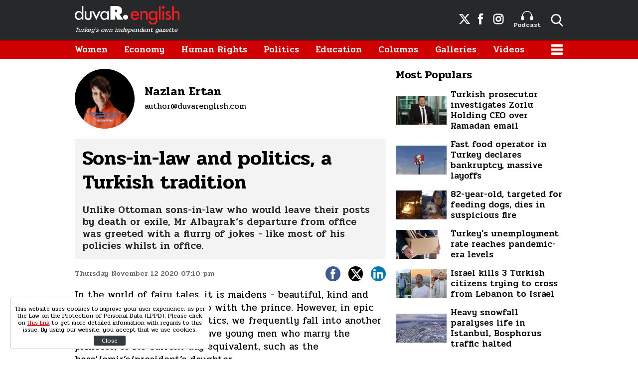

--- FILE ---
content_type: text/html; charset=UTF-8
request_url: https://www.duvarenglish.com/sons-in-law-and-politics-a-turkish-tradition-article-55017
body_size: 11343
content:
<!doctype html>
<html lang="en">
    <head>
        <meta charset="UTF-8">
        <title>Sons-in-law and politics, a Turkish tradition</title>
        <meta name="description" content="Unlike Ottoman sons-in-law who would leave their posts by death or exile, Mr Albayrak’s departure from office was greeted with a flurry of jokes - like most of his policies whilst in office.">
        <meta name="viewport" content="width=device-width, initial-scale=1, shrink-to-fit=no">
        <meta http-equiv="x-dns-prefetch-control" content="on" />
        <link rel="dns-prefetch" href="https://i.duvarenglish.com" />
        <link rel="dns-prefetch" href="https://s.duvarenglish.com" />
        <link rel="dns-prefetch" href="https://v.duvarenglish.com" />
        <script type="application/ld+json">
    {
        "@context":"https://schema.org",
        "@type":"WebSite",
        "url":"https://www.duvarenglish.com"
    }
</script>        
    <meta http-equiv="last-modified" content="2020-11-13T12:10:28+03:00" />
    <meta property="og:title" content="Sons-in-law and politics, a Turkish tradition"/>
    <meta property="og:type" content="article"/>
    <meta property="og:url" content="https://www.duvarenglish.com/sons-in-law-and-politics-a-turkish-tradition-article-55017"/>
    <meta property="og:description" content="Unlike Ottoman sons-in-law who would leave their posts by death or exile, Mr Albayrak’s departure from office was greeted with a flurry of jokes - like most of his policies whilst in office."/>
    <meta property="og:image" content="https://i.duvarenglish.com/2/1280/720/storage/files/images/2020/11/13/berat-fHPe_cover.jpg"/>
    <meta property="og:image:width" content="1280" />
    <meta property="og:image:height" content="720" />
    <meta property="og:site_name" content="Duvar English"/>
    <link rel="image_src" href="https://i.duvarenglish.com/2/1280/720/storage/files/images/2020/11/13/berat-fHPe_cover.jpg" type="image/jpeg" />
    <meta name="thumbnail_height" content="100" />
    <meta name="thumbnail_width" content="100" />
    <link rel="thumbnail" type="image/jpeg" href="https://i.duvarenglish.com/2/100/100/storage/files/images/2020/11/13/berat-fHPe_cover.jpg" />
    <link rel="canonical" href="https://www.duvarenglish.com/sons-in-law-and-politics-a-turkish-tradition-article-55017" />
    <link rel="amphtml" href="https://www.duvarenglish.com/amp/sons-in-law-and-politics-a-turkish-tradition-article-55017">
    <meta property="twitter:site" content="@duvarenglish"/>
    <meta property="twitter:creator" content="@duvarenglish" />
    <meta property="twitter:card" content="summary_large_image"/>
    <meta property="twitter:url" content="https://www.duvarenglish.com/sons-in-law-and-politics-a-turkish-tradition-article-55017"/>
    <meta property="twitter:domain" content="https://www.duvarenglish.com"/>
    <meta property="twitter:title" content="Sons-in-law and politics, a Turkish tradition"/>
    <meta property="twitter:image" content="https://i.duvarenglish.com/2/1280/720/storage/files/images/2020/11/13/berat-fHPe_cover.jpg"/>
    <meta property="twitter:description" content="Unlike Ottoman sons-in-law who would leave their posts by death or exile, Mr Albayrak’s departure from office was greeted with a flurry of jokes - like most of his policies whilst in office."/>
    <meta name="robots" content="max-image-preview:large">

    <meta name="DC.Title" content="Sons-in-law and politics, a Turkish tradition" />
<meta name="DC.Creator" content="Duvar English" />
<meta name="DC.Subject" content="Sons-in-law and politics, a Turkish tradition" />
<meta name="DC.Description" content="Unlike Ottoman sons-in-law who would leave their posts by death or exile, Mr Albayrak’s departure from office was greeted with a flurry of jokes - like most of his policies whilst in office." />
<meta name="DC.Publisher" content="Duvar English" />
<meta name="DC.Contributor" content="Duvar English" />
<meta name="DC.Date" content="12-11-2020" />
<meta name="DC.Type" content="Text" />
<meta name="DC.Source" content="https://www.duvarenglish.com/sons-in-law-and-politics-a-turkish-tradition-article-55017" />
<meta name="DC.Language" content="tr-TR" />
    <script type="application/ld+json">
{
	"@context": "https://schema.org",
	"@type": "BreadcrumbList",
	"itemListElement": [{
		"@type": "ListItem",
		"position": 1,
		"name": "Duvar English",
		"item": "https://www.duvarenglish.com"
	},{
		"@type": "ListItem",
		"position": 2,
		"name": "Columns",
		"item": "https://www.duvarenglish.com/columns"
	},{
		"@type": "ListItem",
		"position": 3,
		"name": "Nazlan Ertan",
		"item": "https://www.duvarenglish.com/author/nazlan-ertan"
	},{
		"@type": "ListItem",
		"position": 4,
		"name": "Sons-in-law and politics, a Turkish tradition",
		"item": "https://www.duvarenglish.com/sons-in-law-and-politics-a-turkish-tradition-article-55017"
	}]
}
</script>
	
    <script type="application/ld+json">
        {
            "@context": "http://schema.org",
            "@type": "NewsArticle",
            "articleSection": "Duvar English",
            "mainEntityOfPage": {"@type": "WebPage", "@id": "https://www.duvarenglish.com/sons-in-law-and-politics-a-turkish-tradition-article-55017"},
            "headline": "Sons-in-law and politics, a Turkish tradition",
            "image": {"@type": "ImageObject", "url": "https://i.duvarenglish.com/2/400/400/storage/files/images/2020/11/11/whatsapp-image-2020-07-10-at-11-pIUU.jpg", "width": 400, "height": 400},
            "datePublished": "2020-11-12T19:10:00+03:00",
            "dateModified": "2020-11-13T12:10:28+03:00",
            "wordCount": "6468",
            "description": "Unlike Ottoman sons-in-law who would leave their posts by death or exile, Mr Albayrak’s departure from office was greeted with a flurry of jokes - like most of his policies whilst in office.",
            "inLanguage":"en-US",
            "genre":"news",
            "articleBody": "In the world of fairy tales, it is maidens - beautiful, kind and often wronged - who end up with the prince. However, in epic adventures, history and politics, we frequently fall into another archetype - ambitious or suave young men who marry the princess, or its current day equivalent, such as the boss&rsquo;/emir&rsquo;s/president&rsquo;s daughter.
Connoisseurs of Ottoman history are familiar with the long line of imperial sons-in-law, damat in Turkish, from Karamanoğlu Alaaddin Bey, the first one, to Damat Ferit Paşa, the last. Neither got to live happily ever after. Aladdin Bey, who made a political match with Murat I&rsquo;s daughter but kept attacking the young empire for territorial gains, was slain in the battlefield by his wife&rsquo;s brother Beyazıt, the Thunderbolt. Damat Ferit Paşa, the son-in-law of Abdulmecid, served in top posts under three different Sultans as the empire struggled for survival in the 20th century. Blamed for the Empire&rsquo;s acceptance of the tough terms of the S&egrave;vres Treaty, he was exiled by the new Turkish Parliament, along with the rest of the Ottoman Dynasty. He died in Nice, France a month before the declaration of the republic.&nbsp;&nbsp;Death and/or exile were indeed the two most common ends of the Ottoman sons-in-law in high places. Most of them &ldquo;devşirme&rdquo; - the children of the Empire&rsquo;s Christian subjects from Balkans which were cut off from their families and offered an education in the Palace -&nbsp;they were picked out as loyal and up-and-coming servants of the sultan before they were simply told or allowed to marry to one of the daughters of Lord of Horizons. The system had its benefits - the recruits and the princesses would never be able to start a rival dynasty of their own.&nbsp;The sons-in-law turned viziers operated on slippery slopes. Unlike other women in the empire, the female members of the royal family were entitled to divorce their husbands. In 1541, when S&uuml;leyman the Magnificent&rsquo;s headstrong sister Şah Sultan chided her conservative husband Grand Vizier L&uuml;tfi Paşa on a matter of public policy, the paşa slapped her for insolence. The imperial slap not only cost him his marriage but his job. S&uuml;leyman replaced him briefly with Hadım S&uuml;leyman Paşa - a eunuch - and gave the job to his son-in-law, R&uuml;stem Paşa, the husband of his favourite daughter Mihrimah.&nbsp;The tradition of sons-in-law continued in the republican era. When Metin Toker, a journalist and wit, married &Ouml;zden, the daughter of İsmet İnonu, the second president of the republic known as &ldquo;National Chief,&rdquo; he earned the nickname &ldquo;National Son-in-Law&rdquo; (Milli Damat). The title became repetitive over the years - used for sons-in-law of powerful man to any foreigner who married a Turkish girl. Famous damats over the years included those of Turkey&rsquo;s business tycoon Vehbi Ko&ccedil; (&ldquo;The Emperor&rdquo;) - Inan Kıra&ccedil; and Erdoğan G&ouml;n&uuml;l, both bright young white-collars in the company who &ldquo;dared&rdquo; to propose to boss&rsquo; daughters - and Asım Ekren, a musician who embraced President Turgut &Ouml;zal&rsquo;s daughter and a lavish lifestyle in a five-year-long marriage.&nbsp;More pejoratively, the Turkish language also employs the term &ldquo;i&ccedil; g&uuml;veysi&rdquo; or &ldquo;i&ccedil; g&uuml;veyi&rdquo; for a damat who lives with his in-laws. If you ask someone how he is and he replies &ldquo;Better than an i&ccedil;g&uuml;veysi,&rdquo; it means he is just slightly better than downright uncomfortable.&nbsp;This expression of discomfort is fitting to Berat Albayrak, the National Son-in-Law in the headlines for the past seven days following his unorthodox resignation with an Instagram message from his post as Economy Minister. Unlike his Ottoman counterparts who left their posts by death or exile, Mr Albayrak&rsquo;s departure from office was followed by a flurry of jokes - like most of his policies whilst in office. &nbsp;Married to Recep Tayyip Erdoğan&rsquo;s daughter Esra, Berat - as he is often referred to in the press - has long been a butt of jests on social media ever since he made his way into politics. Serious pundits would paint him - along with his brother Serhat Albayrak, a media mogul, as top influencers in the capital or Erdoğan&rsquo;s eyes-and-ears in the cabinet, his heir-apparent, but for Turkey&rsquo;s lively Twittersphere, he was a not-so-bright young man whose talent lied in marrying the chief&rsquo;s daughter. His infantile presentations on the economy and his alleged affair with a model fed into that image. When a leaked email allegedly showed that he had ordered a ring and other sex toys from Amazon (further news on this is banned by a court decision) he earned the nickname &ldquo;Lord of the Rings.&rdquo; (Esra Erdoğan Albayrak, a U.S.-trained sociologist, kept a dignified silence throughout the rumors/storms/ridicule and delivered a son in June 2020).&nbsp;Berat&rsquo;s role in the Turkish-U.S. ties as part of the trio of damats was picked up by the New York Times in an article last year, which claimed that three sons-in-law who married into power - Berat, First Son-in-Law Jared Kushner and ex-media mogul&rsquo;s son-in-law Mehmet Yal&ccedil;ındağ - played key roles in connecting Ankara with Washington. Turkish analysts say that the electoral loss of US President Donald&nbsp;Trump - and the end of Kushner&rsquo;s cellphone diplomacy - hastened Berat&rsquo;s departure.&nbsp; &nbsp;Analysts more versed in economics and politics have - and will - analyse the impact of the resignation and whether it was a loss or gain for President Erdoğan. For what it is worth, I simply offer four rules of thumb for success in the son-in-law path:&nbsp;1.Keep your wife happy and in the picture - in others words, no playing around with models that would send her complaining to her powerful papa.&nbsp;2. Remain loyal to you father-in-law and refrain from public fights with his entourage because these men around the chief are capable of delivering the fatal blow behind your back.&nbsp;3.Try to be at least marginally good at what you do, so you would not be the first-to-be-dropped liability as the patriarch&rsquo;s popularity fades.&nbsp;4. Go away quietly, patiently waiting him to switch you to another post rather than post your resignation on Instagram or dance on Tik-Tok.&nbsp;&nbsp;",
            "author": {"@type": "Organization", "name": "Nazlan Ertan", "logo": {"@type": "ImageObject", "url": "https://s.duvarenglish.com/assets/web/images/logo.png", "width": 453, "height": 81}},
            "publisher": {"@type": "Organization", "name": "Duvar English", "logo": {"@type": "ImageObject", "url": "https://s.duvarenglish.com/assets/web/images/logo.png", "width": 453, "height": 81}}
        }
    </script>

        <script type="application/ld+json">
        { "@context": "http://schema.org", "@type": "CreativeWork", "keywords": "President Erdoğan,Berat Albayrak,Ottoman history,Jared Kushner,Turkey"}
    </script>
        
        <link rel="apple-touch-icon" sizes="57x57" href="https://s.duvarenglish.com/assets/web/icons/apple-icon-57x57.png">
        <link rel="apple-touch-icon" sizes="60x60" href="https://s.duvarenglish.com/assets/web/icons/apple-icon-60x60.png">
        <link rel="apple-touch-icon" sizes="72x72" href="https://s.duvarenglish.com/assets/web/icons/apple-icon-72x72.png">
        <link rel="apple-touch-icon" sizes="76x76" href="https://s.duvarenglish.com/assets/web/icons/apple-icon-76x76.png">
        <link rel="apple-touch-icon" sizes="114x114" href="https://s.duvarenglish.com/assets/web/icons/apple-icon-114x114.png">
        <link rel="apple-touch-icon" sizes="120x120" href="https://s.duvarenglish.com/assets/web/icons/apple-icon-120x120.png">
        <link rel="apple-touch-icon" sizes="144x144" href="https://s.duvarenglish.com/assets/web/icons/apple-icon-144x144.png">
        <link rel="apple-touch-icon" sizes="152x152" href="https://s.duvarenglish.com/assets/web/icons/apple-icon-152x152.png">
        <link rel="apple-touch-icon" sizes="180x180" href="https://s.duvarenglish.com/assets/web/icons/apple-icon-180x180.png">
        <link rel="icon" type="image/png" sizes="192x192"  href="https://s.duvarenglish.com/assets/web/icons/android-icon-192x192.png">
        <link rel="icon" type="image/png" sizes="32x32" href="https://s.duvarenglish.com/assets/web/icons/favicon-32x32.png">
        <link rel="icon" type="image/png" sizes="96x96" href="https://s.duvarenglish.com/assets/web/icons/favicon-96x96.png">
        <link rel="icon" type="image/png" sizes="16x16" href="https://s.duvarenglish.com/assets/web/icons/favicon-16x16.png">
        <link rel="manifest" href="https://www.duvarenglish.com/assets/web/icons/manifest.json">
        <meta name="msapplication-TileColor" content="#ffffff">
        <meta name="msapplication-TileImage" content="https://s.duvarenglish.com/assets/web/icons/ms-icon-144x144.png">
        <meta name="theme-color" content="#ffffff">
        <link rel="stylesheet" href="https://s.duvarenglish.com/assets/web/css/build.css?id=ce809b3190a48ace9287">
        <script type="09b971e3b01e5f5b6dc4a312-text/javascript">
            (function (i, s, o, g, r, a, m) {
                i['GoogleAnalyticsObject'] = r;
                i[r] = i[r] || function () {
                    (i[r].q = i[r].q || []).push(arguments)
                }, i[r].l = 1 * new Date();
                a = s.createElement(o), m = s.getElementsByTagName(o)[0];
                a.async = 1;
                a.src = g;
                m.parentNode.insertBefore(a, m)
            })(window, document, 'script', 'https://www.google-analytics.com/analytics.js', 'ga');
            ga('create', 'UA-81073014-3', 'auto');
            ga('send', 'pageview');
        </script>

        <script type="09b971e3b01e5f5b6dc4a312-text/javascript">
            var googletag = googletag || {};
            googletag.cmd = googletag.cmd || [];
            (function() {
                var gads = document.createElement('script');
                gads.async = true;
                gads.type = 'text/javascript';
                var useSSL = 'https:' == document.location.protocol;
                gads.src = (useSSL ? 'https:' : 'http:') +  '//www.googletagservices.com/tag/js/gpt.js';
                var node = document.getElementsByTagName('script')[0];
                node.parentNode.insertBefore(gads, node);
            })();
        </script>

        <script type="09b971e3b01e5f5b6dc4a312-text/javascript">
googletag.cmd.push(function() {
googletag.defineSlot('/57135183/DuvarEnglish-Desktop-Masthead', [[728, 90], [970, 250]], 'div-gpt-ad-1613460868326-0').addService(googletag.pubads());
googletag.defineSlot('/57135183/Duvar-English-Skyscraper-Sag', [120, 600], 'div-gpt-ad-1622185771800-0').addService(googletag.pubads());
googletag.defineSlot('/57135183/Duvar-English-Skyscraper-Sol', [120, 600], 'div-gpt-ad-1622185914227-0').addService(googletag.pubads());
googletag.pubads().enableSingleRequest();
googletag.pubads().collapseEmptyDivs();
googletag.enableServices();
});
</script>

                <meta name="google-site-verification" content="o3IWEmnnE3PH_a0jSjog8nlz5yS-j92zrVaEz8R605U" />

<!-- Global site tag (gtag.js) - Google Analytics -->
<script async src="https://www.googletagmanager.com/gtag/js?id=G-GDPM3G1MN7" type="09b971e3b01e5f5b6dc4a312-text/javascript"></script>
<script type="09b971e3b01e5f5b6dc4a312-text/javascript">
  window.dataLayer = window.dataLayer || [];
  function gtag(){dataLayer.push(arguments);}
  gtag('js', new Date());

  gtag('config', 'G-GDPM3G1MN7');
</script>

<meta name="yandex-verification" content="f9e7ebf73678e644" />

<!-- Yandex.Metrika counter -->
<script type="09b971e3b01e5f5b6dc4a312-text/javascript">
   (function(m,e,t,r,i,k,a){m[i]=m[i]||function(){(m[i].a=m[i].a||[]).push(arguments)};
   m[i].l=1*new Date();
   for (var j = 0; j < document.scripts.length; j++) {if (document.scripts[j].src === r) { return; }}
   k=e.createElement(t),a=e.getElementsByTagName(t)[0],k.async=1,k.src=r,a.parentNode.insertBefore(k,a)})
   (window, document, "script", "https://mc.yandex.ru/metrika/tag.js", "ym");

   ym(100306834, "init", {
        clickmap:true,
        trackLinks:true,
        accurateTrackBounce:true
   });
</script>
<noscript><div><img src="https://mc.yandex.ru/watch/100306834" style="position:absolute; left:-9999px;" alt="" /></div></noscript>
<!-- /Yandex.Metrika counter -->

    </head>
    <body>
        <div class="app-wrapper">
            <div class="adpro-pageskin-container">
                <header class="app-header">
    <div class="top">
        <div class="container d-flex align-items-center justify-content-end">
            <a href="/" title="Duvar English" class="logo mr-auto">
                <img src="https://s.duvarenglish.com/assets/web/images/header-logo.svg" srcset="https://s.duvarenglish.com/assets/web/images/header-logo@2x.svg 2x" class="header-logo" alt="Duvar English" />
                <span>Turkey's own independent gazette</span>
            </a>
            <div class="right-side_wrapper">
                <a href="https://twitter.com/duvarenglish/" target="_blank" title="Duvar English Twitter" class="social"><span class="icon-twitterx-white"></span></a>
                <a href="https://www.facebook.com/duvarenglish/" target="_blank" title="Duvar English Facebook" class="social"><span class="icon-facebook-white"></span></a>
                <a href="https://www.instagram.com/duvarenglish/" target="_blank" title="Duvar English Instagram" class="social"><span class="icon-instagram-white"></span></a>
                <a href="https://www.duvarenglish.com/podcast" title="Podcast" class="podcast"><img src="https://s.duvarenglish.com/assets/web/icons/podcast-white.svg" class="podcast-white" alt="Podcast" />Podcast</a>
                <span data-action="open-search" class="open-search icon-search-white"></span>
            </div>
            <span data-action="open-menu" class="menu-button icon-menu-white"></span>
            <div class="searchbar">
                <form method="get" action="https://www.duvarenglish.com/search">
                    <input type="text" name="key" class="form-control" placeholder="What do you want to search?" autocomplete="false" />
                    <span data-action="close-search" class="icon-close-black icon-close"></span>
                </form>
            </div>
        </div>
    </div>

    <div class="bottom">
        <div class="container">
            <nav role="navigation">
                                <a href="https://www.duvarenglish.com/women" title="Women">Women</a>
                                <a href="https://www.duvarenglish.com/economy" title="Economy">Economy</a>
                                <a href="https://www.duvarenglish.com/human-rights" title="Human Rights">Human Rights</a>
                                <a href="https://www.duvarenglish.com/politics" title="Politics">Politics</a>
                                <a href="https://www.duvarenglish.com/education" title="Education">Education</a>
                                <a href="https://www.duvarenglish.com/columns">Columns</a>
                                <a href="https://www.duvarenglish.com/gallery">Galleries</a>
                                                <a href="https://www.duvarenglish.com/video">Videos</a>
                                <span data-action="open-menu" class="menu-button icon-menu-white"></span>
            </nav>
        </div>
    </div>

    <div class="mobile-header">
        <div class="container">
            <a href="/" title="Duvar English" class="mr-auto logo">
                <img src="https://s.duvarenglish.com/assets/web/images/header-logo.svg" srcset="https://s.duvarenglish.com/assets/web/images/header-logo@2x.svg 2x" class="header-logo" alt="Duvar English" />
            </a>
            <div class="menu-search_wrapper">
                <span data-action="open-search" class="open-search icon-search-white"></span>
                <span data-action="open-menu" class="menu-button icon-menu-white"></span>
            </div>
            <div class="searchbar">
                <form method="get" action="https://www.duvarenglish.com/search">
                    <input type="text" name="key" class="form-control" placeholder="What do you want to search?" autocomplete="false" />
                    <span data-action="close-search" class="icon-close-black icon-close"></span>
                </form>
            </div>
        </div>
    </div>
</header>                <main class="app-container" role="main">
                                        <!-- ADV TOWER -->
                    <div class="container position-relative ad-tower-container">
                        <div class="ad-left d-none d-lg-block">
                            <div>
                                <div class="adpro desktop-ad text-center ">
    <!-- /57135183/Duvar-English-Skyscraper-Sol --><div id='div-gpt-ad-1622185914227-0' style='min-width: 120px; min-height: 600px;'><script type="09b971e3b01e5f5b6dc4a312-text/javascript">googletag.cmd.push(function() { googletag.display('div-gpt-ad-1622185914227-0'); });</script></div>
</div>                            </div>
                        </div>
                        <div class="ad-right d-none d-lg-block">
                            <div>
                                <div class="adpro desktop-ad text-center ">
    <!-- /57135183/Duvar-English-Skyscraper-Sag --><div id='div-gpt-ad-1622185771800-0' style='min-width: 120px; min-height: 600px;'><script type="09b971e3b01e5f5b6dc4a312-text/javascript">googletag.cmd.push(function() { googletag.display('div-gpt-ad-1622185771800-0'); });</script></div>
</div>                            </div>
                        </div>
                    </div>
                    <!-- /ADV TOWER -->
                                        <div class="container">
                        <div class="adpro desktop-ad text-center mb-3">
    <!-- /57135183/DuvarEnglish-Desktop-Masthead --><div id='div-gpt-ad-1613460868326-0'><script type="09b971e3b01e5f5b6dc4a312-text/javascript">googletag.cmd.push(function() { googletag.display('div-gpt-ad-1613460868326-0'); });</script></div>
</div>                        <article class="row content-detail authors-page">
    <div class="col-12 col-lg mw0">
        <div class="author-bar_wrapper">
            <a href="https://www.duvarenglish.com/author/nazlan-ertan" title="Nazlan Ertan">
                <img src="https://i.duvarenglish.com/2/100/100/storage/files/images/2020/11/11/whatsapp-image-2020-07-10-at-11-pIUU.jpg" alt="Nazlan Ertan">
            </a>
            <span>
                <a href="https://www.duvarenglish.com/author/nazlan-ertan" title="Nazlan Ertan" class="name">Nazlan Ertan</a>
                <a href="/cdn-cgi/l/email-protection#6a0b1f1e0205182a0e1f1c0b180f040d0603190244090507" title="Nazlan Ertan" class="mail"><span class="__cf_email__" data-cfemail="48293d3c20273a082c3d3e293a2d262f24213b20662b2725">[email&#160;protected]</span></a>
                            </span>
        </div>

        <header>
            <h1>Sons-in-law and politics, a Turkish tradition</h1>
            <h2>Unlike Ottoman sons-in-law who would leave their posts by death or exile, Mr Albayrak’s departure from office was greeted with a flurry of jokes - like most of his policies whilst in office.</h2>
        </header>

        <div class="content-side">
            <div class="info">
                <time datetime="2020-11-12T19:10:00+03:00" class="pubdate">Thursday November 12 2020 07:10 pm</time>
                <div class="social-shares">
    <a href="https://www.facebook.com/share.php?u=https://www.duvarenglish.com/sons-in-law-and-politics-a-turkish-tradition-article-55017" target="_blank" rel="nofollow" title="Share with Facebook" class="facebook">
        <span class="icon-facebook-white"></span>
    </a>
    <a href="https://twitter.com/intent/tweet?=related=Duvar English&text=Sons-in-law and politics, a Turkish tradition&url=https%3A%2F%2Fwww.duvarenglish.com%2Fsons-in-law-and-politics-a-turkish-tradition-article-55017" target="_blank" rel="nofollow" title="Share with Twitter" class="twitter">
        <span class="icon-twitterx-white"></span>
    </a>
    <a href="https://www.linkedin.com/cws/share?url=https%3A%2F%2Fwww.duvarenglish.com%2Fsons-in-law-and-politics-a-turkish-tradition-article-55017" target="_blank" rel="nofollow" title="Share with Linkedin" class="linkedin">
        <span class="icon-linkedin-white"></span>
    </a>
    <a href="whatsapp://send?text=Sons-in-law+and+politics%2C+a+Turkish+tradition-https%3A%2F%2Fwww.duvarenglish.com%2Fsons-in-law-and-politics-a-turkish-tradition-article-55017" target="_blank" rel="nofollow" title="Share with Whatsapp" class="whatsapp d-block d-sm-none">
        <span class="icon-whatsapp-white"></span>
    </a>
</div>            </div>
            <div class="content-text">
                <p>In the world of fairy tales, it is maidens - beautiful, kind and often wronged - who end up with the prince. However, in epic adventures, history and politics, we frequently fall into another archetype - ambitious or suave young men who marry the princess, or its current day equivalent, such as the boss&rsquo;/emir&rsquo;s/president&rsquo;s daughter.</p>
<p>Connoisseurs of Ottoman history are familiar with the long line of imperial sons-in-law, damat in Turkish, from Karamano&#287;lu Alaaddin Bey, the first one, to Damat Ferit Pa&#351;a, the last. Neither got to live happily ever after. Aladdin Bey, who made a political match with Murat I&rsquo;s daughter but kept attacking the young empire for territorial gains, was slain in the battlefield by his wife&rsquo;s brother Beyaz&#305;t, the Thunderbolt. Damat Ferit Pa&#351;a, the son-in-law of Abdulmecid, served in top posts under three different Sultans as the empire struggled for survival in the 20th century. Blamed for the Empire&rsquo;s acceptance of the tough terms of the S&egrave;vres Treaty, he was exiled by the new Turkish Parliament, along with the rest of the Ottoman Dynasty. He died in Nice, France a month before the declaration of the republic.&nbsp;<br>&nbsp;<br>Death and/or exile were indeed the two most common ends of the Ottoman sons-in-law in high places. Most of them &ldquo;dev&#351;irme&rdquo; - the children of the Empire&rsquo;s Christian subjects from Balkans which were cut off from their families and offered an education in the Palace -&nbsp;they were picked out as loyal and up-and-coming servants of the sultan before they were simply told or allowed to marry to one of the daughters of Lord of Horizons. The system had its benefits - the recruits and the princesses would never be able to start a rival dynasty of their own.<br>&nbsp;<br>The sons-in-law turned viziers operated on slippery slopes. Unlike other women in the empire, the female members of the royal family were entitled to divorce their husbands. In 1541, when S&uuml;leyman the Magnificent&rsquo;s headstrong sister &#350;ah Sultan chided her conservative husband Grand Vizier L&uuml;tfi Pa&#351;a on a matter of public policy, the pa&#351;a slapped her for insolence. The imperial slap not only cost him his marriage but his job. S&uuml;leyman replaced him briefly with Had&#305;m S&uuml;leyman Pa&#351;a - a eunuch - and gave the job to his son-in-law, R&uuml;stem Pa&#351;a, the husband of his favourite daughter Mihrimah.<br>&nbsp;<br>The tradition of sons-in-law continued in the republican era. When Metin Toker, a journalist and wit, married &Ouml;zden, the daughter of &#304;smet &#304;nonu, the second president of the republic known as &ldquo;National Chief,&rdquo; he earned the nickname &ldquo;National Son-in-Law&rdquo; (Milli Damat). The title became repetitive over the years - used for sons-in-law of powerful man to any foreigner who married a Turkish girl. Famous damats over the years included those of Turkey&rsquo;s business tycoon Vehbi Ko&ccedil; (&ldquo;The Emperor&rdquo;) - Inan K&#305;ra&ccedil; and Erdo&#287;an G&ouml;n&uuml;l, both bright young white-collars in the company who &ldquo;dared&rdquo; to propose to boss&rsquo; daughters - and As&#305;m Ekren, a musician who embraced President Turgut &Ouml;zal&rsquo;s daughter and a lavish lifestyle in a five-year-long marriage.<br>&nbsp;<br>More pejoratively, the Turkish language also employs the term &ldquo;i&ccedil; g&uuml;veysi&rdquo; or &ldquo;i&ccedil; g&uuml;veyi&rdquo; for a damat who lives with his in-laws. If you ask someone how he is and he replies &ldquo;Better than an i&ccedil;g&uuml;veysi,&rdquo; it means he is just slightly better than downright uncomfortable.<br>&nbsp;<br>This expression of discomfort is fitting to Berat Albayrak, the National Son-in-Law in the headlines for the past seven days following his unorthodox resignation with an Instagram message from his post as Economy Minister. Unlike his Ottoman counterparts who left their posts by death or exile, Mr Albayrak&rsquo;s departure from office was followed by a flurry of jokes - like most of his policies whilst in office. <br>&nbsp;<br>Married to Recep Tayyip Erdo&#287;an&rsquo;s daughter Esra, Berat - as he is often referred to in the press - has long been a butt of jests on social media ever since he made his way into politics. Serious pundits would paint him - along with his brother Serhat Albayrak, a media mogul, as top influencers in the capital or Erdo&#287;an&rsquo;s eyes-and-ears in the cabinet, his heir-apparent, but for Turkey&rsquo;s lively Twittersphere, he was a not-so-bright young man whose talent lied in marrying the chief&rsquo;s daughter. His infantile presentations on the economy and his alleged affair with a model fed into that image. When a leaked email allegedly showed that he had ordered a ring and other sex toys from Amazon (further news on this is banned by a court decision) he earned the nickname &ldquo;Lord of the Rings.&rdquo; (Esra Erdo&#287;an Albayrak, a U.S.-trained sociologist, kept a dignified silence throughout the rumors/storms/ridicule and delivered a son in June 2020).<br>&nbsp;<br>Berat&rsquo;s role in the Turkish-U.S. ties as part of the trio of damats was picked up by the New York Times in an article last year, which claimed that three sons-in-law who married into power - Berat, First Son-in-Law Jared Kushner and ex-media mogul&rsquo;s son-in-law Mehmet Yal&ccedil;&#305;nda&#287; - played key roles in connecting Ankara with Washington. Turkish analysts say that the electoral loss of US President Donald&nbsp;Trump - and the end of Kushner&rsquo;s cellphone diplomacy - hastened Berat&rsquo;s departure.&nbsp; <br>&nbsp;<br>Analysts more versed in economics and politics have - and will - analyse the impact of the resignation and whether it was a loss or gain for President Erdo&#287;an. For what it is worth, I simply offer four rules of thumb for success in the son-in-law path:<br>&nbsp;<br>1.Keep your wife happy and in the picture - in others words, no playing around with models that would send her complaining to her powerful papa.<br>&nbsp;<br>2. Remain loyal to you father-in-law and refrain from public fights with his entourage because these men around the chief are capable of delivering the fatal blow behind your back.<br>&nbsp;<br>3.Try to be at least marginally good at what you do, so you would not be the first-to-be-dropped liability as the patriarch&rsquo;s popularity fades.<br>&nbsp;<br>4. Go away quietly, patiently waiting him to switch you to another post rather than post your resignation on Instagram or dance on Tik-Tok.<br>&nbsp;<br>&nbsp;</p>
            </div>
                        <div class="adpro" data-page="335" data-region="1581" data-category="-1"></div>
        </div>

        <div class="title">
            <a href="https://www.duvarenglish.com/author/nazlan-ertan" title="Nazlan Ertan" class="name">
                Other Articles
            </a>
        </div>
        <div class="row article-list_wrapper">
                        <div class="col-12 col-md-6 d-flex">
                <div class="item">
                    <span class="time">September 19, 2022</span>
                    <a href="https://www.duvarenglish.com/turkish-glass-artist-feleksan-onars-glass-birds-come-home-article-61297" title="Turkish glass artist Feleksan Onar’s glass birds come home">Turkish glass artist Feleksan Onar’s glass birds come home</a>
                </div>
            </div>
                        <div class="col-12 col-md-6 d-flex">
                <div class="item">
                    <span class="time">September 10, 2021</span>
                    <a href="https://www.duvarenglish.com/can-small-festivals-be-new-hook-in-turkeys-post-pandemic-tourism-article-58770" title="Turkey&#039;s small festivals">Turkey&#039;s small festivals</a>
                </div>
            </div>
                        <div class="col-12 col-md-6 d-flex">
                <div class="item">
                    <span class="time">August 10, 2021</span>
                    <a href="https://www.duvarenglish.com/why-a-puppet-may-be-a-timely-reminder-for-turkeys-migration-policy-article-58444" title="Why a puppet may be a timely reminder for Turkey’s migration policy">Why a puppet may be a timely reminder for Turkey’s migration policy</a>
                </div>
            </div>
                        <div class="col-12 col-md-6 d-flex">
                <div class="item">
                    <span class="time">July 19, 2021</span>
                    <a href="https://www.duvarenglish.com/pigs-eye-view-of-post-pandemic-personas-article-58234" title="Pig’s eye view of post-pandemic personas">Pig’s eye view of post-pandemic personas</a>
                </div>
            </div>
                        <div class="col-12 col-md-6 d-flex">
                <div class="item">
                    <span class="time">July 09, 2021</span>
                    <a href="https://www.duvarenglish.com/turkeys-summer-house-pandemic-article-58124" title="Turkey’s summer house pandemic">Turkey’s summer house pandemic</a>
                </div>
            </div>
                    </div>
    </div>
    <div class="col-12 col-lg-auto w-330 d-none d-lg-block">
        <aside>
            <div class="adpro" data-page="338" data-region="1587" data-category="-1"></div>

            

            <div class="popular-content_widget">
    <div class="title">
        <span class="name">Most Populars</span>
    </div>
        <a href="https://www.duvarenglish.com/turkish-prosecutor-investigates-zorlu-holding-ceo-over-ramadan-email-news-65743" title="Turkish prosecutor investigates Zorlu Holding CEO over Ramadan email" class="box image-left_text-right">

        <div data-load class="v-image">
	<figure style="position:relative;">
				<div style="padding-top: 56.25%"></div>
				<bp-image-component :retina="false" :ratio="1.7777777777778" :mode="2" :webp="true"
			:lazy="true" :resize="true" alt="Turkish prosecutor investigates Zorlu Holding CEO over Ramadan email"
			lazy-src="https://i.duvarenglish.com/{mode}/{width}/{height}/storage/files/images/2025/03/02/zorlu-7sbu-cover-bdue_cover.jpg"  style="position: absolute; left:0; right: 0; top:0; bottom:0;" >
			<noscript>
				<img src="https://i.duvarenglish.com/storage/files/images/2025/03/02/zorlu-7sbu-cover-bdue_cover.jpg" alt="Turkish prosecutor investigates Zorlu Holding CEO over Ramadan email">
			</noscript>
		</bp-image-component>
			</figure>
</div>
        <strong>Turkish prosecutor investigates Zorlu Holding CEO over Ramadan email</strong>
        </a>
        <a href="https://www.duvarenglish.com/fast-food-operator-in-turkey-declares-bankruptcy-announces-massive-layoffs-news-65658" title="Fast food operator in Turkey declares bankruptcy, massive layoffs" class="box image-left_text-right">

        <div data-load class="v-image">
	<figure style="position:relative;">
				<div style="padding-top: 56.25%"></div>
				<bp-image-component :retina="false" :ratio="1.7777777777778" :mode="2" :webp="true"
			:lazy="true" :resize="true" alt="Fast food operator in Turkey declares bankruptcy, announces massive layoffs"
			lazy-src="https://i.duvarenglish.com/{mode}/{width}/{height}/storage/files/images/2025/02/12/kfc-rrfu-cover-qfhc_cover.jpg"  style="position: absolute; left:0; right: 0; top:0; bottom:0;" >
			<noscript>
				<img src="https://i.duvarenglish.com/storage/files/images/2025/02/12/kfc-rrfu-cover-qfhc_cover.jpg" alt="Fast food operator in Turkey declares bankruptcy, announces massive layoffs">
			</noscript>
		</bp-image-component>
			</figure>
</div>
        <strong>Fast food operator in Turkey declares bankruptcy, massive layoffs</strong>
        </a>
        <a href="https://www.duvarenglish.com/82-year-old-targeted-on-social-media-for-feeding-dogs-dies-in-suspicious-fire-news-65687" title="82-year-old, targeted for feeding dogs, dies in suspicious fire" class="box image-left_text-right">

        <div data-load class="v-image">
	<figure style="position:relative;">
				<div style="padding-top: 56.25%"></div>
				<bp-image-component :retina="false" :ratio="1.7777777777778" :mode="2" :webp="true"
			:lazy="true" :resize="true" alt="82-year-old, targeted on social media for feeding dogs, dies in suspicious fire"
			lazy-src="https://i.duvarenglish.com/{mode}/{width}/{height}/storage/files/images/2025/02/20/kopek-bplq-cover-ykxy_cover.jpg"  style="position: absolute; left:0; right: 0; top:0; bottom:0;" >
			<noscript>
				<img src="https://i.duvarenglish.com/storage/files/images/2025/02/20/kopek-bplq-cover-ykxy_cover.jpg" alt="82-year-old, targeted on social media for feeding dogs, dies in suspicious fire">
			</noscript>
		</bp-image-component>
			</figure>
</div>
        <strong>82-year-old, targeted for feeding dogs, dies in suspicious fire</strong>
        </a>
        <a href="https://www.duvarenglish.com/turkeys-unemployment-rate-reaches-pandemic-era-levels-news-65647" title="Turkey&#039;s unemployment rate reaches pandemic-era levels" class="box image-left_text-right">

        <div data-load class="v-image">
	<figure style="position:relative;">
				<div style="padding-top: 56.25%"></div>
				<bp-image-component :retina="false" :ratio="1.7777777777778" :mode="2" :webp="true"
			:lazy="true" :resize="true" alt="Turkey&#039;s unemployment rate reaches pandemic-era levels"
			lazy-src="https://i.duvarenglish.com/{mode}/{width}/{height}/storage/files/images/2025/02/10/isten-cikarma-issizlik-getty-194681-ghaj_cover.jpg"  style="position: absolute; left:0; right: 0; top:0; bottom:0;" >
			<noscript>
				<img src="https://i.duvarenglish.com/storage/files/images/2025/02/10/isten-cikarma-issizlik-getty-194681-ghaj_cover.jpg" alt="Turkey&#039;s unemployment rate reaches pandemic-era levels">
			</noscript>
		</bp-image-component>
			</figure>
</div>
        <strong>Turkey&#039;s unemployment rate reaches pandemic-era levels</strong>
        </a>
        <a href="https://www.duvarenglish.com/israel-kills-three-turkish-citizens-attempting-to-cross-from-lebanon-to-israel-news-65606" title="Israel kills 3 Turkish citizens trying to cross from Lebanon to Israel" class="box image-left_text-right">

        <div data-load class="v-image">
	<figure style="position:relative;">
				<div style="padding-top: 56.25%"></div>
				<bp-image-component :retina="false" :ratio="1.7777777777778" :mode="2" :webp="true"
			:lazy="true" :resize="true" alt="Israel kills three Turkish citizens attempting to cross from Lebanon to Israel"
			lazy-src="https://i.duvarenglish.com/{mode}/{width}/{height}/storage/files/images/2025/01/29/israil-ynzc-cover-rcu7_cover.jpg"  style="position: absolute; left:0; right: 0; top:0; bottom:0;" >
			<noscript>
				<img src="https://i.duvarenglish.com/storage/files/images/2025/01/29/israil-ynzc-cover-rcu7_cover.jpg" alt="Israel kills three Turkish citizens attempting to cross from Lebanon to Israel">
			</noscript>
		</bp-image-component>
			</figure>
</div>
        <strong>Israel kills 3 Turkish citizens trying to cross from Lebanon to Israel</strong>
        </a>
        <a href="https://www.duvarenglish.com/heavy-snowfall-paralyses-life-in-istanbul-bosphorus-traffic-halted-news-65690" title="Heavy snowfall paralyses life in Istanbul, Bosphorus traffic halted" class="box image-left_text-right">

        <div data-load class="v-image">
	<figure style="position:relative;">
				<div style="padding-top: 56.25%"></div>
				<bp-image-component :retina="false" :ratio="1.7777777777778" :mode="2" :webp="true"
			:lazy="true" :resize="true" alt="Heavy snowfall paralyses life in Istanbul, Bosphorus traffic halted"
			lazy-src="https://i.duvarenglish.com/{mode}/{width}/{height}/storage/files/images/2025/02/21/02-i9zr_cover.jpg"  style="position: absolute; left:0; right: 0; top:0; bottom:0;" >
			<noscript>
				<img src="https://i.duvarenglish.com/storage/files/images/2025/02/21/02-i9zr_cover.jpg" alt="Heavy snowfall paralyses life in Istanbul, Bosphorus traffic halted">
			</noscript>
		</bp-image-component>
			</figure>
</div>
        <strong>Heavy snowfall paralyses life in Istanbul, Bosphorus traffic halted</strong>
        </a>
    </div>        </aside>
    </div>

</article>
                                                                                            </div>
                </main>
                <footer class="app-footer mt-md">
    <div class="app-footer_top">
        <div class="container">
            <div class="row">
                <div class="col-12 col-lg-6 left-wrapper">
                    <div class="logos_wrapper">
                        <a href="/" title="Duvar English" class="logo">
                            <img src="https://s.duvarenglish.com/assets/web/images/header-logo.svg" srcset="https://s.duvarenglish.com/assets/web/images/header-logo@2x.svg 2x" class="header-logo" alt="Duvar English" />
                        </a>
                    </div>
                    <div class="group1">
                        <div class="left-side">
                            <a href="/" title="Duvar English"><span class="icon-andlogo"></span></a>
                        </div>
                        <div class="right-side">
                            <span>© 2020 And News & Media Limited or its affiliated companies. All rights reserved.</span>
                        </div>
                    </div>
                    <div class="group2">
                        <a href="https://www.gazeteduvar.com.tr" target="_blank" title="Gazete Duvar" class="logo">
                            <img src="https://s.duvarenglish.com/assets/web/images/gazeteduvar-logo.svg" srcset="https://s.duvarenglish.com/assets/web/images/gazeteduvar-logo@2x.svg 2x" class="gazeteduvar-logo" alt="Gazete Duvar" style="width: 120px;" />
                        </a>
                        <a href="https://www.gazeteduvar.com.tr/kitap" target="_blank" title="Gazete Duvar Kitap"><span class="icon-kitaplogo"></span></a>
                        <a href="https://www.gazeteduvar.com.tr/dergi" target="_blank" title="Duvar Dibi Dergisi"><span class="icon-duvardibilogo"></span></a>
                    </div>
                </div>
                
                <div class="col-12 col-lg-6 right-wrapper">
                    <div class="menu-item orange">
                                                <a href="https://www.duvarenglish.com/about-us-page" title="About Us">About Us</a>
                                                <a href="https://www.duvarenglish.com/contact-page" title="Contact">Contact</a>
                                                <a href="https://www.duvarenglish.com/privacy-policy-page" title="Privacy Policy">Privacy Policy</a>
                                            </div>
                    <div class="menu-item">
                                                                                                                        <a href="https://www.duvarenglish.com/coronavirus" title="Coronavirus">Coronavirus</a>
                                                                                                                                                                                                                                                                                                                                                <a href="https://www.duvarenglish.com/environment" title="Environment">Environment</a>
                                                                                                <a href="https://www.duvarenglish.com/health-2" title="Health">Health</a>
                                                                                                                                                <a href="https://www.duvarenglish.com/lifestyle" title="Life Style">Life Style</a>
                                                                                                <a href="https://www.duvarenglish.com/media" title="Media">Media</a>
                                                                                                                                                <a href="https://www.duvarenglish.com/politics" title="Politics">Politics</a>
                                                                                                                                                                                                                                                                                                <a href="https://www.duvarenglish.com/women" title="Women">Women</a>
                                                                                                                    </div>
                    <div class="menu-item">
                                                                                                                                                                                                                        <a href="https://www.duvarenglish.com/diplomacy" title="Diplomacy">Diplomacy</a>
                                                                                                <a href="https://www.duvarenglish.com/domestic" title="Domestic">Domestic</a>
                                                                                                <a href="https://www.duvarenglish.com/economy" title="Economy">Economy</a>
                                                                                                <a href="https://www.duvarenglish.com/education" title="Education">Education</a>
                                                                                                                                                                                                                                                                                                                                                <a href="https://www.duvarenglish.com/opinion" title="Opinion">Opinion</a>
                                                                                                                                                <a href="https://www.duvarenglish.com/science-tech" title="Science &amp; Tech">Science &amp; Tech</a>
                                                                                                                                                                                                <a href="https://www.duvarenglish.com/urban-beat" title="Urban Beat">Urban Beat</a>
                                                                                                                                                                    </div>
                    <div class="menu-item">
                                                                        <a href="https://www.duvarenglish.com/books" title="Books">Books</a>
                                                                                                                                                <a href="https://www.duvarenglish.com/culture" title="Culture">Culture</a>
                                                                                                                                                                                                                                                                                                                                                                                                <a href="https://www.duvarenglish.com/human-rights" title="Human Rights">Human Rights</a>
                                                                                                                                                                                                                                                                                                                                                <a href="https://www.duvarenglish.com/society" title="Society">Society</a>
                                                                                                <a href="https://www.duvarenglish.com/sport" title="Sport">Sport</a>
                                                                                                                                                                                                <a href="https://www.duvarenglish.com/world" title="World">World</a>
                                                                    </div>
                </div>
            </div>
        </div>
    </div>
</footer>            </div>
        </div>

        <div class="privacy-banner" style="display: none;">
            <div class="banner-wrapper">
                <p>This website uses cookies to improve your user experience, as per the Law on the Protection of Personal Data (LPPD). Please click on <a href="https://www.duvarenglish.com/privacy-policy-page">this link</a> to get more detailed information with regards to this issue. By using our website, you accept that we use cookies.</p>
                <button aria-label="Close" type="button" class="btn">Close</button>
            </div>
        </div>

        <nav id="menu" class="mm-menu mm-menu_offcanvas mm-menu_position-right">
    <ul>
        <li class="head">
            <p>
                <a href="/" title="Duvar English">
                    <img src="https://s.duvarenglish.com/assets/web/images/header-logo.svg" srcset="https://s.duvarenglish.com/assets/web/images/header-logo@2x.svg 2x" alt="Duvar English" style="height: 25px;">
                </a>
                <span class="close">
                    <i class="icon-close-white"></i>
                </span>
            </p>
        </li>
        <li>
            <a href="/" title="Duvar English">
                <i class="icon-homepage-black"></i> Homepage
            </a>
        </li>
        <li>
            <a href="https://www.duvarenglish.com/columns" title="Columns">
                <i class="icon-author-black"></i> Columns
            </a>
        </li>
        <li class="title"><span>Categories</span></li>
                <li class="sub ">
            <a class="cat-link" href="https://www.duvarenglish.com/books" title="Books">
                Books
            </a>
        </li>
                <li class="sub ">
            <a class="cat-link" href="https://www.duvarenglish.com/coronavirus" title="Coronavirus">
                Coronavirus
            </a>
        </li>
                <li class="sub ">
            <a class="cat-link" href="https://www.duvarenglish.com/culture" title="Culture">
                Culture
            </a>
        </li>
                <li class="sub ">
            <a class="cat-link" href="https://www.duvarenglish.com/diplomacy" title="Diplomacy">
                Diplomacy
            </a>
        </li>
                <li class="sub ">
            <a class="cat-link" href="https://www.duvarenglish.com/domestic" title="Domestic">
                Domestic
            </a>
        </li>
                <li class="sub ">
            <a class="cat-link" href="https://www.duvarenglish.com/economy" title="Economy">
                Economy
            </a>
        </li>
                <li class="sub ">
            <a class="cat-link" href="https://www.duvarenglish.com/education" title="Education">
                Education
            </a>
        </li>
                <li class="sub ">
            <a class="cat-link" href="https://www.duvarenglish.com/environment" title="Environment">
                Environment
            </a>
        </li>
                <li class="sub ">
            <a class="cat-link" href="https://www.duvarenglish.com/health-2" title="Health">
                Health
            </a>
        </li>
                <li class="sub ">
            <a class="cat-link" href="https://www.duvarenglish.com/human-rights" title="Human Rights">
                Human rights
            </a>
        </li>
                <li class="sub ">
            <a class="cat-link" href="https://www.duvarenglish.com/lifestyle" title="Life Style">
                Life style
            </a>
        </li>
                <li class="sub ">
            <a class="cat-link" href="https://www.duvarenglish.com/media" title="Media">
                Media
            </a>
        </li>
                <li class="sub ">
            <a class="cat-link" href="https://www.duvarenglish.com/opinion" title="Opinion">
                Opinion
            </a>
        </li>
                <li class="sub ">
            <a class="cat-link" href="https://www.duvarenglish.com/podcast" title="Podcast">
                Podcast
            </a>
        </li>
                <li class="sub ">
            <a class="cat-link" href="https://www.duvarenglish.com/politics" title="Politics">
                Politics
            </a>
        </li>
                <li class="sub ">
            <a class="cat-link" href="https://www.duvarenglish.com/science-tech" title="Science &amp; Tech">
                Science &amp; tech
            </a>
        </li>
                <li class="sub ">
            <a class="cat-link" href="https://www.duvarenglish.com/society" title="Society">
                Society
            </a>
        </li>
                <li class="sub ">
            <a class="cat-link" href="https://www.duvarenglish.com/sport" title="Sport">
                Sport
            </a>
        </li>
                <li class="sub ">
            <a class="cat-link" href="https://www.duvarenglish.com/urban-beat" title="Urban Beat">
                Urban beat
            </a>
        </li>
                <li class="sub ">
            <a class="cat-link" href="https://www.duvarenglish.com/women" title="Women">
                Women
            </a>
        </li>
                <li class="sub noborder">
            <a class="cat-link" href="https://www.duvarenglish.com/world" title="World">
                World
            </a>
        </li>
                <li class="title">
            <span>Pages</span>
        </li>
                <li class="sub">
            <a href="https://www.duvarenglish.com/about-us-page" title="About Us">
                About us
            </a>
        </li>
                <li class="sub">
            <a href="https://www.duvarenglish.com/contact-page" title="Contact">
                Contact
            </a>
        </li>
                <li class="sub">
            <a href="https://www.duvarenglish.com/privacy-policy-page" title="Privacy Policy">
                Privacy policy
            </a>
        </li>
                <li class="menu-socials">
            <a href="https://www.facebook.com/duvarenglish/" target="_blank" title="Facebook" class="facebook" target="_blank">
                <i class="icon-facebook-black"></i>
            </a>
            <a href="https://twitter.com/duvarenglish/" target="_blank" title="Twitter" class="twitter mt-1" target="_blank">
                <i class="icon-twitterx-black"></i>
            </a>
            <a href="https://www.instagram.com/duvarenglish/" target="_blank" title="Instagram" class="instagram" target="_blank">
                <i class="icon-instagram-black"></i>
            </a>
            <a href="https://www.duvarenglish.com/export/rss" target="_blank" title="RSS" class="rss" target="_blank">
                <i class="icon-rss-black"></i>
            </a>
        </li>
        
        <li class="menu-footer">
            <em>© 2020 And News & Media Limited or its affiliated companies. All rights reserved.</em>
        </li>
    </ul>
</nav>        
        
        <script data-cfasync="false" src="/cdn-cgi/scripts/5c5dd728/cloudflare-static/email-decode.min.js"></script><script src="https://s.duvarenglish.com/assets/web/js/build.js?id=9beaea0910737ef787a3" type="09b971e3b01e5f5b6dc4a312-text/javascript"></script>
        <script defer="defer" src="https://s.duvarenglish.com/assets/vendor/bp-image/app.js?id=0940e66917c1fed3599c" type="09b971e3b01e5f5b6dc4a312-text/javascript"></script>
        

            <script type="09b971e3b01e5f5b6dc4a312-text/javascript">
        hitcounter.push('1', '5fad5fc18319c24adc31b535');
    </script>
    <script src="/cdn-cgi/scripts/7d0fa10a/cloudflare-static/rocket-loader.min.js" data-cf-settings="09b971e3b01e5f5b6dc4a312-|49" defer></script><script defer src="https://static.cloudflareinsights.com/beacon.min.js/vcd15cbe7772f49c399c6a5babf22c1241717689176015" integrity="sha512-ZpsOmlRQV6y907TI0dKBHq9Md29nnaEIPlkf84rnaERnq6zvWvPUqr2ft8M1aS28oN72PdrCzSjY4U6VaAw1EQ==" data-cf-beacon='{"version":"2024.11.0","token":"f276e8c1741d469b8a7665f35e85525c","r":1,"server_timing":{"name":{"cfCacheStatus":true,"cfEdge":true,"cfExtPri":true,"cfL4":true,"cfOrigin":true,"cfSpeedBrain":true},"location_startswith":null}}' crossorigin="anonymous"></script>
</body>
</html>

--- FILE ---
content_type: text/html; charset=utf-8
request_url: https://www.google.com/recaptcha/api2/aframe
body_size: 265
content:
<!DOCTYPE HTML><html><head><meta http-equiv="content-type" content="text/html; charset=UTF-8"></head><body><script nonce="uU-NdJ5kEojPojuewTtItg">/** Anti-fraud and anti-abuse applications only. See google.com/recaptcha */ try{var clients={'sodar':'https://pagead2.googlesyndication.com/pagead/sodar?'};window.addEventListener("message",function(a){try{if(a.source===window.parent){var b=JSON.parse(a.data);var c=clients[b['id']];if(c){var d=document.createElement('img');d.src=c+b['params']+'&rc='+(localStorage.getItem("rc::a")?sessionStorage.getItem("rc::b"):"");window.document.body.appendChild(d);sessionStorage.setItem("rc::e",parseInt(sessionStorage.getItem("rc::e")||0)+1);localStorage.setItem("rc::h",'1768739069673');}}}catch(b){}});window.parent.postMessage("_grecaptcha_ready", "*");}catch(b){}</script></body></html>

--- FILE ---
content_type: application/javascript; charset=utf-8
request_url: https://fundingchoicesmessages.google.com/f/AGSKWxVBBndtP-LszC7N8seo0zEaKUEPGF3x8vW3tpsfXjjebjuSB-owbnT-3YbkeS8GEHE9dbNdFx3eH20XYufs2jdOLFCZR8SwzYqZMK9c_j7KikygyPSmPSUCaZZLG2vcmPRElJXm_zHQ9LHS35kLlWVyKLuoVegG8knNIWtdxpX4NB9VPM3GDUY0Bx6T/_/getad?_160x550./ads/index-/momsads./top-ads.
body_size: -1292
content:
window['bc57d773-5f6f-4c21-995f-8282bfcc6d9e'] = true;